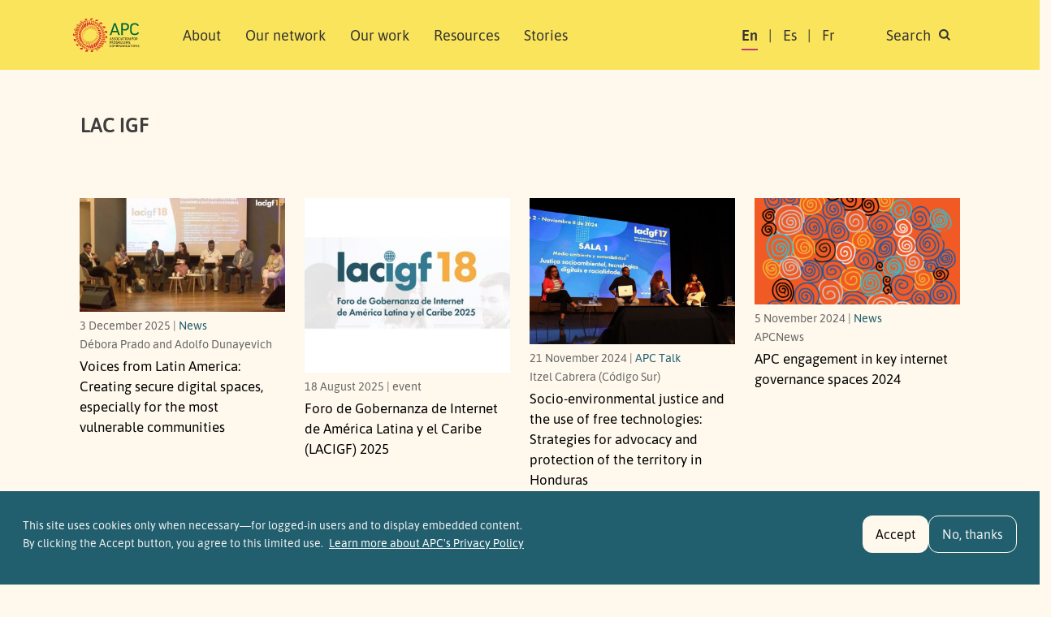

--- FILE ---
content_type: text/html; charset=UTF-8
request_url: https://www.apc.org/en/tags/lac-igf
body_size: 11287
content:
<!DOCTYPE html>
<html lang="en" dir="ltr" prefix="og: https://ogp.me/ns#">
  <head>
    <meta charset="utf-8" />
<noscript><style>form.antibot * :not(.antibot-message) { display: none !important; }</style>
</noscript><script>var _paq = _paq || [];(function(){var u=(("https:" == document.location.protocol) ? "https://matomo.apc.org/" : "http://matomo.apc.org/");_paq.push(["setSiteId", "2"]);_paq.push(["setTrackerUrl", u+"matomo.php"]);_paq.push(["setDoNotTrack", 1]);if (!window.matomo_search_results_active) {_paq.push(["trackPageView"]);}_paq.push(["setIgnoreClasses", ["no-tracking","colorbox"]]);_paq.push(["enableLinkTracking"]);var d=document,g=d.createElement("script"),s=d.getElementsByTagName("script")[0];g.type="text/javascript";g.defer=true;g.async=true;g.src=u+"matomo.js";s.parentNode.insertBefore(g,s);})();</script>
<link rel="canonical" href="https://www.apc.org/en/tags/lac-igf" />
<meta property="og:site_name" content="Association for Progressive Communications" />
<meta property="og:url" content="https://www.apc.org/en/tags/lac-igf" />
<meta property="og:title" content="LAC IGF" />
<meta property="article:publisher" content="https://facebook.com/APCNews" />
<meta name="dcterms.title" content="LAC IGF" />
<meta name="twitter:site" content="@apc_news" />
<meta name="Generator" content="Drupal 10 (https://www.drupal.org)" />
<meta name="MobileOptimized" content="width" />
<meta name="HandheldFriendly" content="true" />
<meta name="viewport" content="width=device-width, initial-scale=1, shrink-to-fit=no" />
<style>div#sliding-popup, div#sliding-popup .eu-cookie-withdraw-banner, .eu-cookie-withdraw-tab {background: #225f6e} div#sliding-popup.eu-cookie-withdraw-wrapper { background: transparent; } #sliding-popup h1, #sliding-popup h2, #sliding-popup h3, #sliding-popup p, #sliding-popup label, #sliding-popup div, .eu-cookie-compliance-more-button, .eu-cookie-compliance-secondary-button, .eu-cookie-withdraw-tab { color: #f1f1f1;} .eu-cookie-withdraw-tab { border-color: #f1f1f1;}</style>
<meta http-equiv="x-ua-compatible" content="ie=edge" />
<link rel="icon" href="/themes/custom/apc_barrio/favicon.ico" type="image/vnd.microsoft.icon" />
<link rel="alternate" hreflang="en" href="https://www.apc.org/en/tags/lac-igf" />

  <script defer data-domain="apc.org" src="https://plausible.apc.org/js/plausible.js"></script>
  <link rel="shortcut icon" href="/themes/custom/apc_barrio/favicon.ico" type="image/x-icon" />
  <link rel="apple-touch-icon" sizes="152x152" href="/themes/custom/apc_barrio/apple-touch-icon.png">
  <link rel="icon" type="image/png" href="/themes/custom/apc_barrio/favicon-32x32.png" sizes="32x32">
  <link rel="icon" type="image/png" href="/themes/custom/apc_barrio/favicon-16x16.png" sizes="16x16">
  <link rel="mask-icon" href="/themes/custom/apc_barrio/safari-pinned-tab.svg" color="#5bbad5">
    <title>LAC IGF | Association for Progressive Communications</title>
    <link rel="stylesheet" media="all" href="/sites/default/files/css/css_H_6BDzj3oqvTZKF5oy5wFU017UvyaiNizIMn9FJXTrU.css?delta=0&amp;language=en&amp;theme=apc_barrio&amp;include=eJxti1EOwiAQRC-E5UhkgQHRhSUsaHt7GxO_6s-8zJsM9eA8jVHEZhZPfNN5cGnZeMyJ4bB3UUSXCp9VbUbDIDZeZOoc1H93SqnsV51k1KutUKUMdVzyfV73JhEmyICNY3XijR60GywXRJ4FJ2rnQi3A_pMuItHiafTQiWo9Kcyr4K32m1uVuBgf4xZkSA" />
<link rel="stylesheet" media="all" href="/sites/default/files/css/css_SwLlie-XyTyOprxJI_pUlLb6By8JQnBsNK-XJfm65-A.css?delta=1&amp;language=en&amp;theme=apc_barrio&amp;include=eJxti1EOwiAQRC-E5UhkgQHRhSUsaHt7GxO_6s-8zJsM9eA8jVHEZhZPfNN5cGnZeMyJ4bB3UUSXCp9VbUbDIDZeZOoc1H93SqnsV51k1KutUKUMdVzyfV73JhEmyICNY3XijR60GywXRJ4FJ2rnQi3A_pMuItHiafTQiWo9Kcyr4K32m1uVuBgf4xZkSA" />

    <script type="application/json" data-drupal-selector="drupal-settings-json">{"path":{"baseUrl":"\/","pathPrefix":"en\/","currentPath":"taxonomy\/term\/1861","currentPathIsAdmin":false,"isFront":false,"currentLanguage":"en"},"pluralDelimiter":"\u0003","suppressDeprecationErrors":true,"ajaxPageState":{"libraries":"[base64]","theme":"apc_barrio","theme_token":null},"ajaxTrustedUrl":{"\/en\/search\/content":true},"matomo":{"disableCookies":false,"trackMailto":true},"eu_cookie_compliance":{"cookie_policy_version":"2.0.0","popup_enabled":true,"popup_agreed_enabled":false,"popup_hide_agreed":false,"popup_clicking_confirmation":false,"popup_scrolling_confirmation":false,"popup_html_info":"\u003Cdiv aria-labelledby=\u0022popup-text\u0022  class=\u0022eu-cookie-compliance-banner eu-cookie-compliance-banner-info eu-cookie-compliance-banner--opt-in\u0022\u003E\n  \u003Cdiv class=\u0022popup-content info eu-cookie-compliance-content\u0022\u003E\n        \u003Cdiv id=\u0022popup-text\u0022 class=\u0022eu-cookie-compliance-message\u0022 role=\u0022document\u0022\u003E\n      \u003Ch2\u003EThis site uses cookies only when necessary\u2014for logged-in users and to display embedded content.\u0026nbsp;\u003C\/h2\u003E\u003Cp\u003EBy clicking the Accept button, you agree to this limited use.\u0026nbsp;\u003C\/p\u003E\n              \u003Cbutton type=\u0022button\u0022 class=\u0022find-more-button eu-cookie-compliance-more-button\u0022\u003ELearn more about APC\u0026#039;s Privacy Policy\u003C\/button\u003E\n          \u003C\/div\u003E\n\n    \n    \u003Cdiv id=\u0022popup-buttons\u0022 class=\u0022eu-cookie-compliance-buttons\u0022\u003E\n            \u003Cbutton type=\u0022button\u0022 class=\u0022agree-button eu-cookie-compliance-secondary-button button button--small\u0022\u003EAccept\u003C\/button\u003E\n              \u003Cbutton type=\u0022button\u0022 class=\u0022decline-button eu-cookie-compliance-default-button button button--small button--primary\u0022\u003ENo, thanks\u003C\/button\u003E\n          \u003C\/div\u003E\n  \u003C\/div\u003E\n\u003C\/div\u003E","use_mobile_message":false,"mobile_popup_html_info":"\u003Cdiv aria-labelledby=\u0022popup-text\u0022  class=\u0022eu-cookie-compliance-banner eu-cookie-compliance-banner-info eu-cookie-compliance-banner--opt-in\u0022\u003E\n  \u003Cdiv class=\u0022popup-content info eu-cookie-compliance-content\u0022\u003E\n        \u003Cdiv id=\u0022popup-text\u0022 class=\u0022eu-cookie-compliance-message\u0022 role=\u0022document\u0022\u003E\n      \n              \u003Cbutton type=\u0022button\u0022 class=\u0022find-more-button eu-cookie-compliance-more-button\u0022\u003ELearn more about APC\u0026#039;s Privacy Policy\u003C\/button\u003E\n          \u003C\/div\u003E\n\n    \n    \u003Cdiv id=\u0022popup-buttons\u0022 class=\u0022eu-cookie-compliance-buttons\u0022\u003E\n            \u003Cbutton type=\u0022button\u0022 class=\u0022agree-button eu-cookie-compliance-secondary-button button button--small\u0022\u003EAccept\u003C\/button\u003E\n              \u003Cbutton type=\u0022button\u0022 class=\u0022decline-button eu-cookie-compliance-default-button button button--small button--primary\u0022\u003ENo, thanks\u003C\/button\u003E\n          \u003C\/div\u003E\n  \u003C\/div\u003E\n\u003C\/div\u003E","mobile_breakpoint":768,"popup_html_agreed":false,"popup_use_bare_css":false,"popup_height":115,"popup_width":"100%","popup_delay":1000,"popup_link":"\/privacy-policy","popup_link_new_window":true,"popup_position":false,"fixed_top_position":true,"popup_language":"en","store_consent":false,"better_support_for_screen_readers":false,"cookie_name":"","reload_page":false,"domain":"","domain_all_sites":false,"popup_eu_only":false,"popup_eu_only_js":false,"cookie_lifetime":100,"cookie_session":0,"set_cookie_session_zero_on_disagree":0,"disagree_do_not_show_popup":false,"method":"opt_in","automatic_cookies_removal":true,"allowed_cookies":"","withdraw_markup":"\u003Cbutton type=\u0022button\u0022 class=\u0022eu-cookie-withdraw-tab\u0022\u003EPrivacy settings\u003C\/button\u003E\n\u003Cdiv aria-labelledby=\u0022popup-text\u0022 class=\u0022eu-cookie-withdraw-banner\u0022\u003E\n  \u003Cdiv class=\u0022popup-content info eu-cookie-compliance-content\u0022\u003E\n    \u003Cdiv id=\u0022popup-text\u0022 class=\u0022eu-cookie-compliance-message\u0022 role=\u0022document\u0022\u003E\n      \u003Ch2\u003EWe use cookies on this site to enhance your user experience\u003C\/h2\u003E\u003Cp\u003EYou have given your consent for us to set cookies.\u003C\/p\u003E\n    \u003C\/div\u003E\n    \u003Cdiv id=\u0022popup-buttons\u0022 class=\u0022eu-cookie-compliance-buttons\u0022\u003E\n      \u003Cbutton type=\u0022button\u0022 class=\u0022eu-cookie-withdraw-button  button button--small button--primary\u0022\u003EWithdraw consent\u003C\/button\u003E\n    \u003C\/div\u003E\n  \u003C\/div\u003E\n\u003C\/div\u003E","withdraw_enabled":false,"reload_options":0,"reload_routes_list":"","withdraw_button_on_info_popup":false,"cookie_categories":[],"cookie_categories_details":[],"enable_save_preferences_button":true,"cookie_value_disagreed":"0","cookie_value_agreed_show_thank_you":"1","cookie_value_agreed":"2","containing_element":"body","settings_tab_enabled":false,"olivero_primary_button_classes":" button button--small button--primary","olivero_secondary_button_classes":" button button--small","close_button_action":"close_banner","open_by_default":true,"modules_allow_popup":true,"hide_the_banner":false,"geoip_match":true,"unverified_scripts":["\/"]},"views":{"ajax_path":"\/en\/views\/ajax","ajaxViews":{"views_dom_id:fe96aedc96053ed646d1695e9416196fde1053c7239dbe17d5aacc2d983d3bf2":{"view_name":"taxonomy_term","view_display_id":"page_1","view_args":"1861","view_path":"\/taxonomy\/term\/1861","view_base_path":"taxonomy\/term\/%","view_dom_id":"fe96aedc96053ed646d1695e9416196fde1053c7239dbe17d5aacc2d983d3bf2","pager_element":0}}},"user":{"uid":0,"permissionsHash":"ac44336a16f433676a3bf5c2a5fe67477737631533735e67c69c41ec129bbcac"}}</script>
<script src="/sites/default/files/js/js_38jWCEQW0YLxcC7cuZFSd4OPjh4Zxra29za5Le1M8hc.js?scope=header&amp;delta=0&amp;language=en&amp;theme=apc_barrio&amp;include=[base64]"></script>
<script src="https://use.fontawesome.com/releases/v6.4.0/js/all.js" defer crossorigin="anonymous"></script>
<script src="https://use.fontawesome.com/releases/v6.4.0/js/v4-shims.js" defer crossorigin="anonymous"></script>

  </head>
  <body class="layout-no-sidebars has-featured-top page-taxonomy-term-1861 page-vocabulary-tags page-view-taxonomy-term path-taxonomy" data-bs-target="#navbar-filmpage" data-bs-spy="scroll">
    <a href="#main-content" class="visually-hidden-focusable skip-to-content-link">
      Skip to main content
    </a>
    
      <div class="dialog-off-canvas-main-canvas" data-off-canvas-main-canvas>
    

<div id="page-wrapper">
  <div id="page">
    <header id="header" class="header" role="banner" aria-label="Site header">
                        <nav title="top_navigation" class="navbar navbar-dark bg-secondary" id="navbar-top">
                    <div class="container">
                          <section class="row region region-secondary-menu">
    <div data-drupal-messages-fallback class="hidden"></div>

  </section>

              
                                  </div>
                    </nav>
                <nav title="main navigation menu"  class="navbar test navbar-light bg-yellow navbar-expand-lg" id="navbar-main" data-toggle="affix">
                    <div class="container" id="navbarmainContainer">
                        
    
  <a href="/en" title="Home" rel="home" class="navbar-brand">
          <img src="/themes/custom/apc_barrio/logo-en.svg" alt="Home" class="img-fluid d-inline-block align-top" />
        <span class="ml-2 visually-hidden">Association for Progressive Communications</span>
  </a>



            
            <button id="navbarmainToggler" class="navbar-toggler collapsed" type="button" data-bs-toggle="collapse" data-bs-target="#CollapsingNavbar" aria-controls="CollapsingNavbar" aria-expanded="false" aria-label="Toggle navigation"><span class="visually-hidden">Search </span><span class="navbar-toggler-icon"></span></button>
            <div class="collapse navbar-collapse justify-content-between" id="CollapsingNavbar">
            <div class="d-flex d-lg-none">
                                <div class="search-panel-wrapper">
                    <aside aria-label="search panel area mobile" class="search_panel__inner section clearfix" role="complementary">
                      <section class="row region region-search-panel-2">
    <div class="views-exposed-form bef-exposed-form block block-search search-panel block-views block-views-exposed-filter-blocksearch-content-page-1" data-drupal-selector="views-exposed-form-search-content-page-1" id="block-mobile-search-contentpage-1">

<div class="collapse dont-collapse-mobile" id="searchpanel-mobile">

    
        

            
<form action="/en/search/content" method="get" id="views-exposed-form-search-content-page-1" accept-charset="UTF-8">
  <div class="d-flex">
  





  <div class="js-form-item js-form-type-textfield form-type-textfield js-form-item-keywords form-item-keywords mb-3">
          <label for="edit-keywords">Search</label>
                    <input data-drupal-selector="edit-keywords" type="text" id="edit-keywords" name="keywords" value="" size="30" maxlength="128" placeholder="Search" class="form-control" />

                      </div>
<div data-drupal-selector="edit-actions" class="form-actions js-form-wrapper form-wrapper" id="edit-actions--3"><button data-drupal-selector="edit-submit-search-content" type="submit" id="edit-submit-search-content" value="Search" class="button js-form-submit form-submit btn btn-primary"><span class="btn-text">Search</span></button>
</div>


</div>

</form>

    </div>
</div>

  </section>

                    </aside>
                </div>
                            </div>
                          <div id="block-apc-barrio-main-menu" class="block block-system block-system-menu-blockmain">
  
    
      <div class="content">
      

              <ul region="primary_menu" class="clearfix nav navbar-nav">
                    <li class="nav-item">
                          <a href="/en/about/who-we-are" class="nav-link nav-link--en-about-who-we-are" data-drupal-link-system-path="node/40006">About</a>
                        <ul class="child-menu d-lg-none">
                    <li class="nav-item">
                          <a href="/en/about/who-we-are" class="nav-link nav-link--en-about-who-we-are" data-drupal-link-system-path="node/40006">Who we are</a>
              </li>
                <li class="nav-item">
                          <a href="/en/people" class="nav-link nav-link--en-people" data-drupal-link-system-path="node/40013">People</a>
              </li>
                <li class="nav-item">
                          <a href="/en/about/governance" class="nav-link nav-link--en-about-governance" data-drupal-link-system-path="node/40014">Governance</a>
              </li>
                <li class="nav-item">
                          <a href="/en/history-0" class="nav-link nav-link--en-history-0" data-drupal-link-system-path="node/40005">History</a>
              </li>
                <li class="nav-item">
                          <a href="/en/about/people/funders" class="nav-link nav-link--en-about-people-funders" data-drupal-link-system-path="node/40004">Support</a>
              </li>
                <li class="nav-item">
                          <a href="/en/apc-policies" class="nav-link nav-link--en-apc-policies" data-drupal-link-system-path="node/40025">Policies</a>
              </li>
                <li class="nav-item">
                          <a href="/en/annual-reports" class="nav-link nav-link--en-annual-reports" data-drupal-link-system-path="node/40003">Annual reports</a>
              </li>
    
    </ul>
  
              </li>
                <li class="nav-item">
                          <a href="/en/network" class="nav-link nav-link--en-network" data-drupal-link-system-path="network">Our network</a>
                        <ul class="child-menu d-lg-none">
                    <li class="nav-item">
                          <a href="/en/network" class="nav-link nav-link--en-network" data-drupal-link-system-path="network">Members and associates</a>
              </li>
                <li class="nav-item">
                          <a href="/en/member-grants" class="nav-link nav-link--en-member-grants" data-drupal-link-system-path="node/40011">Member grants</a>
              </li>
    
    </ul>
  
              </li>
                <li class="nav-item">
                          <a href="/en/strategic-areas" class="nav-link nav-link--en-strategic-areas" data-drupal-link-system-path="node/40002">Our work</a>
                        <ul class="child-menu d-lg-none">
                    <li class="nav-item">
                          <a href="/en/strategic-areas" class="nav-link nav-link--en-strategic-areas" data-drupal-link-system-path="node/40002">Areas of work</a>
              </li>
                <li class="nav-item">
                          <a href="/en/strategic-plan-2024-2027" class="nav-link nav-link--en-strategic-plan-2024-2027" data-drupal-link-system-path="node/40015">Strategic plan</a>
              </li>
                <li class="nav-item">
                          <a href="/en/strategic-areas#regional-approach" class="nav-link nav-link--en-strategic-areasregional-approach" data-drupal-link-system-path="node/40002">Regional approach</a>
              </li>
    
    </ul>
  
              </li>
                <li class="nav-item">
                          <a href="/en/resources" class="nav-link nav-link--en-resources" data-drupal-link-system-path="resources">Resources</a>
                        <ul class="child-menu d-lg-none">
                    <li class="nav-item">
                          <a href="/en/resources" class="nav-link nav-link--en-resources" data-drupal-link-system-path="resources">Publications</a>
              </li>
                <li class="nav-item">
                          <a href="/en/resources/glossary" class="nav-link nav-link--en-resources-glossary" data-drupal-link-system-path="resources/glossary">Glossary</a>
              </li>
    
    </ul>
  
              </li>
                <li class="nav-item">
                          <a href="/en/news" class="nav-link nav-link--en-news" data-drupal-link-system-path="news">Stories</a>
                        <ul class="child-menu d-lg-none">
                    <li class="nav-item">
                          <a href="/en/news" class="nav-link nav-link--en-news" data-drupal-link-system-path="news">News</a>
              </li>
                <li class="nav-item">
                          <a href="/en/blog" class="nav-link nav-link--en-blog" data-drupal-link-system-path="blog">APC Talk</a>
              </li>
    
    </ul>
  
              </li>
    
    </ul>
  


    </div>
  </div>


                            <div class="form-inline navbar-form justify-content-end">
                  <section class="row region region-header-form">
    <div title="language switcher content" class="language-switcher-language-url block block-language block-language-blocklanguage-content" id="block-languageswitchercontent" role="navigation">
  
    
      <div class="content">
      

  <nav  class="links nav links-inline"><span hreflang="en" data-drupal-link-system-path="taxonomy/term/1861" class="en nav-link is-active" aria-current="page"><a href="/en/tags/lac-igf" class="language-link is-active" hreflang="en" data-drupal-link-system-path="taxonomy/term/1861" aria-current="page">En</a></span><span hreflang="es" data-drupal-link-system-path="taxonomy/term/1861" class="es nav-link"><a href="/es/tags/lac-igf" class="language-link" hreflang="es" data-drupal-link-system-path="taxonomy/term/1861">Es</a></span><span hreflang="fr" data-drupal-link-system-path="taxonomy/term/1861" class="fr nav-link"><a href="/fr/tags/lac-igf" class="language-link" hreflang="fr" data-drupal-link-system-path="taxonomy/term/1861">Fr</a></span><span class="item d-none d-lg-inline"><a id="toggle-search-link" class="nav-link search" data-bs-toggle="collapse" href="#searchpanel" role="button" aria-expanded="false" aria-controls="searchpanel"><span>Search </span> <i class="icon search-icon"></i></a></span>
  </nav>

    </div>
  </div>

  </section>

                </div>
                                    </div>
                                            </div>
                  </nav>
          </header>
                <div class="d-none d-lg-block">
        <div class="search-panel-wrapper">
          <aside aria-label="search panel area desktop" class="search_panel__inner section container-xl clearfix" role="complementary">
              <section class="row region region-search-panel">
    <div class="views-exposed-form bef-exposed-form block block-search search-panel block-views block-views-exposed-filter-blocksearch-content-page-1" data-drupal-selector="views-exposed-form-search-content-page-1" id="block-search-contentpage-1">

<div class="collapse dont-collapse-mobile" id="searchpanel">

    
        

            
<form action="/en/search/content" method="get" id="views-exposed-form-search-content-page-1" accept-charset="UTF-8">
  <div class="d-flex">
  





  <div class="js-form-item js-form-type-textfield form-type-textfield js-form-item-keywords form-item-keywords mb-3">
          <label for="edit-keywords--2">Search</label>
                    <input data-drupal-selector="edit-keywords" type="text" id="edit-keywords--2" name="keywords" value="" size="30" maxlength="128" placeholder="Search" class="form-control" />

                      </div>
<div data-drupal-selector="edit-actions" class="form-actions js-form-wrapper form-wrapper" id="edit-actions--4"><button data-drupal-selector="edit-submit-search-content-2" type="submit" id="edit-submit-search-content--2" value="Search" class="button js-form-submit form-submit btn btn-primary"><span class="btn-text">Search</span></button>
</div>


</div>

</form>

    </div>
</div>

  </section>

          </aside>
        </div>
       </div>
          
        
    
                  <div class="featured-top">
          <aside aria-label="featured content area" class="featured-top__inner section container-xl clearfix d-none d-lg-block" role="complementary">
            
          </aside>
        </div>
              
          <div class="highlighted">
        <aside aria-label="highlighted area" class="container-xl section clearfix" role="complementary">
          
        </aside>
      </div>
    

    <div id="main-wrapper" class="layout-main-wrapper clearfix ">
              <div id="main" class="no-container">

                        <div class="container-xl breadcrumb-region-wrapper">
                              <section class="title-area region region-breadcrumb">
    
<div id="block-apc-barrio-page-title" class="block block-core block-page-title-block">
  
    
      <div class="content">
      
  <h1 class="title">LAC IGF</h1>


    </div>
  </div>

  </section>

                        </div>

                      <div class="row row-offcanvas row-offcanvas-left clearfix">
              <main class="main-content col" id="content" role="main">
                <section class="section">
                  <span id="main-content" tabindex="-1"></span>
                    <div id="block-apc-barrio-content" class="block block-system block-system-main-block">

  
    
      <div class="content">
      <div class="views-element-container">
<div class="card-listing facets-page view view-taxonomy-term view-id-taxonomy_term view-display-id-page_1 js-view-dom-id-fe96aedc96053ed646d1695e9416196fde1053c7239dbe17d5aacc2d983d3bf2">
  
    

      <div class="view-header container-xl">
      <div id="taxonomy-term-1861" class="taxonomy-term vocabulary-tags">
  
    
  <div class="content">
    
  </div>
</div>

    </div>
  
  
  
      <div class="container-xl">
    <div class="view-content row cards-wrapper gx-xl-2">
          <div class="col-12 col-sm-4 col-lg-3 views-row">
    
<article class="node node--type-news node--promoted node--view-mode-teaser clearfix card">
  <div class="card-img-top">
            <div class="field field--name-field-image field--type-image field--label-hidden field__item">  <a href="/en/news/voices-latin-america-creating-secure-digital-spaces-especially-most-vulnerable-communities"><img loading="lazy" src="/sites/default/files/styles/variable_height/public/2025-11/lacigf2025.jpeg?itok=26LDIdkz" width="400" height="221" alt="" class="image-style-variable-height img-fluid" />

</a>
</div>
      </div>
  <div class="card-body">
    <div class="card-meta">
       <div>3 December 2025 | <a href="/news">News</a></div>
       <div class="author">Débora Prado and Adolfo Dunayevich</div>
    </div>
   <h2 class="card-title h5"><a href="/en/news/voices-latin-america-creating-secure-digital-spaces-especially-most-vulnerable-communities"><span class="field field--name-title field--type-string field--label-hidden">Voices from Latin America: Creating secure digital spaces, especially for the most vulnerable communities</span>
</a></h2>
  </div>
</article>

  </div>
    <div class="col-12 col-sm-4 col-lg-3 views-row">
    
<article class="node node--type-event node--view-mode-teaser clearfix card">
  <div class="card-img-top">
            <div class="field field--name-field-thumbnail field--type-image field--label-hidden field__item">  <a href="/en/event/foro-de-gobernanza-de-internet-de-america-latina-y-el-caribe-lacigf-2025"><img loading="lazy" src="/sites/default/files/styles/variable_height/public/lacigf_0.jpg?itok=7Blq03gO" width="400" height="340" alt="-" class="image-style-variable-height img-fluid" />

</a>
</div>
      </div>
  <div class="card-body">
    <div class="card-meta">
       <div>18 August 2025 | event</div>
       <div class="author"></div>
    </div>
   <h2 class="card-title h5"><a href="/en/event/foro-de-gobernanza-de-internet-de-america-latina-y-el-caribe-lacigf-2025"><span class="field field--name-title field--type-string field--label-hidden">Foro de Gobernanza de Internet de América Latina y el Caribe (LACIGF) 2025</span>
</a></h2>
  </div>
</article>

  </div>
    <div class="col-12 col-sm-4 col-lg-3 views-row">
    
<article class="node node--type-blog node--promoted node--view-mode-teaser clearfix card">
  <div class="card-img-top">
            <div class="field field--name-field-thumbnail field--type-image field--label-hidden field__item">  <a href="/en/blog/socio-environmental-justice-and-use-free-technologies-strategies-advocacy-and-protection"><img loading="lazy" src="/sites/default/files/styles/variable_height/public/cs-lacigf.png?itok=xIROKd9-" width="400" height="284" alt="" class="image-style-variable-height img-fluid" />

</a>
</div>
      </div>
  <div class="card-body">
    <div class="card-meta">
       <div>21 November 2024 | <a href="/blog">APC Talk</a></div>
       <div class="author">Itzel Cabrera (Código Sur)</div>
    </div>
   <h2 class="card-title h5"><a href="/en/blog/socio-environmental-justice-and-use-free-technologies-strategies-advocacy-and-protection"><span class="field field--name-title field--type-string field--label-hidden">Socio-environmental justice and the use of free technologies: Strategies for advocacy and protection of the territory in Honduras</span>
</a></h2>
  </div>
</article>

  </div>
    <div class="col-12 col-sm-4 col-lg-3 views-row">
    
<article class="node node--type-news node--promoted node--view-mode-teaser clearfix card">
  <div class="card-img-top">
            <div class="field field--name-field-image field--type-image field--label-hidden field__item">  <a href="/en/news/apc-engagement-key-internet-governance-spaces-2024"><img loading="lazy" src="/sites/default/files/styles/variable_height/public/2024-11/internet-governance_1.png?itok=k5p0pcxq" width="400" height="207" alt="" title="Internet governance at APC" class="image-style-variable-height img-fluid" />

</a>
</div>
      </div>
  <div class="card-body">
    <div class="card-meta">
       <div>5 November 2024 | <a href="/news">News</a></div>
       <div class="author">APCNews</div>
    </div>
   <h2 class="card-title h5"><a href="/en/news/apc-engagement-key-internet-governance-spaces-2024"><span class="field field--name-title field--type-string field--label-hidden">APC engagement in key internet governance spaces 2024</span>
</a></h2>
  </div>
</article>

  </div>
    <div class="col-12 col-sm-4 col-lg-3 views-row">
    
<article class="node node--type-event node--view-mode-teaser clearfix card">
  <div class="card-img-top">
            <div class="field field--name-field-thumbnail field--type-image field--label-hidden field__item">  <a href="/es/event/foro-de-gobernanza-de-internet-de-america-latina-y-el-caribe-lacigf"><img loading="lazy" src="/sites/default/files/styles/variable_height/public/lacigf2024.jpg?itok=APOY6Hz5" width="400" height="281" alt="Banner." class="image-style-variable-height img-fluid" />

</a>
</div>
      </div>
  <div class="card-body">
    <div class="card-meta">
       <div>5 August 2024 | event</div>
       <div class="author"></div>
    </div>
   <h2 class="card-title h5"><a href="/en/event/17th-latin-american-and-caribbean-internet-governance-forum-lacigf-2024"><span class="field field--name-title field--type-string field--label-hidden">17th Latin American and Caribbean Internet Governance Forum (LACIGF) 2024</span>
</a></h2>
  </div>
</article>

  </div>
    <div class="col-12 col-sm-4 col-lg-3 views-row">
    
<article class="node node--type-news node--view-mode-teaser clearfix card">
  <div class="card-img-top">
            <div class="field field--name-field-thumbnail field--type-image field--label-hidden field__item">  <a href="/en/news/internet-governance-2018-regional-forums-and-schools-internet-universality-indicators-and-deep"><img loading="lazy" src="/sites/default/files/styles/variable_height/public/draft_layout-10.png?itok=yFKqA5RZ" width="400" height="224" alt="" class="image-style-variable-height img-fluid" />

</a>
</div>
      </div>
  <div class="card-body">
    <div class="card-meta">
       <div>19 September 2019 | <a href="/news">News</a></div>
       <div class="author"></div>
    </div>
   <h2 class="card-title h5"><a href="/en/news/internet-governance-2018-regional-forums-and-schools-internet-universality-indicators-and-deep"><span class="field field--name-title field--type-string field--label-hidden">Internet governance in 2018: From regional forums and schools, to internet universality indicators and deep looks at the information society</span>
</a></h2>
  </div>
</article>

  </div>
    <div class="col-12 col-sm-4 col-lg-3 views-row">
    
<article class="node node--type-news node--promoted node--view-mode-teaser clearfix card">
  <div class="card-img-top"></div>
  <div class="card-body">
    <div class="card-meta">
       <div>27 February 2019 | <a href="/news">News</a></div>
       <div class="author"></div>
    </div>
   <h2 class="card-title h5"><a href="/en/news/chat-garcia-ramilo-apcs-director-internet-governance-we-prioritise-participation-local-voices"><span class="field field--name-title field--type-string field--label-hidden">Chat Garcia Ramilo, APC&#039;s director: &quot;In internet governance, we prioritise the participation of local voices&quot;</span>
</a></h2>
  </div>
</article>

  </div>
    <div class="col-12 col-sm-4 col-lg-3 views-row">
    
<article class="node node--type-news node--view-mode-teaser clearfix card">
  <div class="card-img-top"></div>
  <div class="card-body">
    <div class="card-meta">
       <div>18 August 2014 | <a href="/news">News</a></div>
       <div class="author">Dafne Sabanes Plou</div>
    </div>
   <h2 class="card-title h5"><a href="/en/news/support-internet-governance-consensus-building-latin-american-igf"><span class="field field--name-title field--type-string field--label-hidden">Support for internet governance consensus-building at the Latin American IGF</span>
</a></h2>
  </div>
</article>

  </div>
    <div class="col-12 col-sm-4 col-lg-3 views-row">
    
<article class="node node--type-news node--view-mode-teaser clearfix card">
  <div class="card-img-top"></div>
  <div class="card-body">
    <div class="card-meta">
       <div>3 October 2013 | <a href="/news">News</a></div>
       <div class="author">Flavia Fascendini</div>
    </div>
   <h2 class="card-title h5"><a href="/en/news/gender-peripheries-internet-governance-forum-latin-america"><span class="field field--name-title field--type-string field--label-hidden">Gender peripheries of the Internet Governance Forum in Latin America</span>
</a></h2>
  </div>
</article>

  </div>
    <div class="col-12 col-sm-4 col-lg-3 views-row">
    
<article class="node node--type-news node--view-mode-teaser clearfix card">
  <div class="card-img-top"></div>
  <div class="card-body">
    <div class="card-meta">
       <div>4 September 2013 | <a href="/news">News</a></div>
       <div class="author">Flavia Fascendini</div>
    </div>
   <h2 class="card-title h5"><a href="/en/news/latin-america-debates-internet-governance-apc-lac-igf-regional-preparatory-meeting"><span class="field field--name-title field--type-string field--label-hidden">Latin America debates internet governance: APC at the LAC IGF regional preparatory meeting</span>
</a></h2>
  </div>
</article>

  </div>
    <div class="col-12 col-sm-4 col-lg-3 views-row">
    
<article class="node node--type-news node--view-mode-teaser clearfix card">
  <div class="card-img-top"></div>
  <div class="card-body">
    <div class="card-meta">
       <div>2 April 2012 | <a href="/news">News</a></div>
       <div class="author">APC</div>
    </div>
   <h2 class="card-title h5"><a href="/en/news/call-proposals-host-fifth-regional-igf-latin-america-and-caribbean"><span class="field field--name-title field--type-string field--label-hidden">Call for proposals to host the fifth regional IGF in Latin America and the Caribbean</span>
</a></h2>
  </div>
</article>

  </div>
    <div class="col-12 col-sm-4 col-lg-3 views-row">
    
<article class="node node--type-news node--view-mode-teaser clearfix card">
  <div class="card-img-top"></div>
  <div class="card-body">
    <div class="card-meta">
       <div>25 May 2010 | <a href="/news">News</a></div>
       <div class="author"></div>
    </div>
   <h2 class="card-title h5"><a href="/en/news/third-regional-latin-american-and-caribbean-preparatory-meeting-internet-governance-forum-igf"><span class="field field--name-title field--type-string field--label-hidden">Third regional Latin American and the Caribbean preparatory meeting for the Internet Governance Forum (IGF)</span>
</a></h2>
  </div>
</article>

  </div>

    </div>
    </div>
  
      
      
  </div>
</div>


    </div>
  </div>


                </section>
              </main>

          </div>
        </div>
              <aside aria-label="first sidebar area" class="container-xl clearfix" role="complementary">
                                </aside>

    </div>
                    <footer class="site-footer section-wrapper top-padding-large bottom-padding-medium mask-edge-wave">
              <div class="container-xl">
                      <div class="site-footer__top clearfix">
              
                <section class="d-flex  flex-column flex-lg-row region region-footer-second">
    <div id="block-footerlogo" class="block-content-basic block block-block-content block-block-contentb15f7a73-98bd-4dc1-ac44-44709f3c0fcc">
  
    
      <div class="content">
      
            <div class="clearfix text-formatted field field--name-body field--type-text-with-summary field--label-hidden field__item"><a href="/" title="Homepage"><img class="footer-logo" src="/themes/custom/apc_barrio/whitelogo-en.svg" data-entity-type="file" alt="Logo" width="112" height="60"></a><p>Association for Progressive Communications (APC) 2025.&nbsp;<a href="/iamabot" tabindex="-1">​</a></p><p>Unless otherwise stated, content on the APC website is licensed under <a href="https://creativecommons.org/licenses/by/4.0/" target="_blank">Creative Commons Attribution 4.0 International (CC BY 4.0)</a>.</p></div>
      
    </div>
  </div>
<div id="block-sitelinks" class="block-content-basic block block-block-content block-block-contentca27ced7-0c65-4f9c-af80-219d5794f656">
  
    
      <div class="content">
      
            <div class="clearfix text-formatted field field--name-body field--type-text-with-summary field--label-hidden field__item"><ul class="nav flex-column"><li class="nav-item"><a class="nav-link" href="https://www.genderit.org/" target="_blank">GenderIT.org</a></li><li class="nav-item"><a class="nav-link" href="https://www.giswatch.org/" target="_blank" rel="noopener noreferrer nofollow">Global Information Society Watch</a></li><li class="nav-item"><a class="nav-link" href="https://www.takebackthetech.net/" target="_blank">Take Back the Tech</a>!</li><li class="nav-item"><a class="nav-link" href="https://afrisig.org/" target="_blank">African School on Internet Governance</a></li><li class="nav-item"><a class="nav-link" href="https://ftx.apc.org/" target="_blank">Feminist Tech Exchange</a></li></ul></div>
      
    </div>
  </div>
<div id="block-newslettersignupd9" class="block-content-basic block block-block-content block-block-contentec21ed5a-cc6c-4f6e-9a81-c63a70d7dd1f">
  
    
      <div class="content">
      
            <div class="clearfix text-formatted field field--name-body field--type-text-with-summary field--label-hidden field__item"><h2 class="h5">Subscribe to our newsletter</h2>
<form class="footer__newsletter" action="https://crm.apc.org/form/apc-news-suscription-form" method="get" name="APCNEWS" id="APCNEWS">

  <input name="postURL" value="https://www.apc.org/en/APCNews/confirm" type="hidden">
  <input name="cancelURL" value="https://crm.apc.org/form/apc-news-suscription-form" type="hidden">

  <div id="crm-container" xml:lang="en" lang="en">
    <input name="civicrm_1_contact_1_email_email" id="civicrm_1_contact_1_email_email" maxlength="64" type="text" placeholder="email@example.com" pattern="[a-zA-Z0-9.!#$%&’*+/^_`{|}~-]+@[a-zA-Z0-9-]+(?:\.[a-zA-Z0-9-]+)+" required>
    <input class="validate form-submit default" accesskey="S" name="_qf_Edit_next" type="image" src="/themes/custom/apc_barrio/images/icons/chevron-right.svg" alt="Subscribe to our newsletter">
  </div>

  <!-- Honeypot field -->
  <div style="position: absolute; left: -9999px;" aria-hidden="true">
    <label for="homepage">Leave this field empty</label>
    <input type="text" name="homepage" id="homepage" tabindex="-1" autocomplete="off">
  </div>

  <!-- Timestamp field -->
  <input type="hidden" name="honeypot_time" id="honeypot_time" value="<?php echo time(); ?>">

</form>



<div class="social-links-wrapper">
<h2 class="h5"> Follow us</h2>
<ul class="social-links">
<li><a href="https://facebook.com/APCNews" target="_blank" title="Facebook" class="social__facebook"><span class="visually-hidden">Facebook</span></a></li>
<!--<li><a href="https://twitter.com/APC_News" target="_blank" title="Twitter" class="social__twitter"><span class="visually-hidden">Twitter</span></a></li>-->
<li><a href="https://bsky.app/profile/apc.org" target="_blank" title="Bluesky" class="social__bluesky"><span class="visually-hidden">Bluesky</span></a></li>
<li><a href="https://www.instagram.com/apc_network/" target="_blank" title="Instagram" class="social__instagram"><span class="visually-hidden">Instagram</span></a></li>
<li><a rel="me" href="https://mastodon.social/@APC" target="_blank" title="Mastodon" class="social__mastodon"><span class="visually-hidden">Mastodon</span></a></li>
<li><a href="https://www.linkedin.com/company/association-for-progressive-communications/" target="_blank" title="LinkedIn" class="social__linkedin"><span class="visually-hidden">LinkedIn</span></a></li>
<li><a href="/en/rss.xml" target="_blank" title="RSS" class="social__rss"></a><span class="visually-hidden">RSS</span></li>
</ul></div>

</div>
      
    </div>
  </div>
<nav role="navigation" aria-labelledby="block-footer-menu" id="block-footer" class="block block-menu navigation menu--footer">
            
  <h2 class="visually-hidden" id="block-footer-menu">Footer</h2>
  

        
              <ul region="footer_second" class="clearfix nav flex-column">
                    <li class="nav-item">
                <a href="/en/events-list/upcoming" class="nav-link nav-link--en-events-list-upcoming" data-drupal-link-system-path="events-list/upcoming">Events</a>
              </li>
                <li class="nav-item">
                <a href="/en/press" class="nav-link nav-link--en-press" data-drupal-link-system-path="press">Media centre</a>
              </li>
                <li class="nav-item">
                <a href="/en/user/login" title="For site managers" class="nav-link nav-link--en-user-login" data-drupal-link-system-path="user/login">Login</a>
              </li>
                <li class="nav-item">
                <a href="https://inside.apc.org" title="Intranet for APC members associates and staff" class="nav-link nav-link-https--insideapcorg">APC Inside</a>
              </li>
                <li class="nav-item">
                <a href="/en/contact" class="nav-link nav-link--en-contact" data-drupal-link-system-path="node/2726">Contact</a>
              </li>
        </ul>
  


  </nav>

  </section>

              
              
            </div>
                            </div>
          </footer>
  </div>
</div>

  </div>

    
    <script src="/sites/default/files/js/js_1iYdjLuZfS6LJaD6tgAT0NDAUvS4SPS5FLEEJikHfdg.js?scope=footer&amp;delta=0&amp;language=en&amp;theme=apc_barrio&amp;include=[base64]"></script>

  </body>
</html>


--- FILE ---
content_type: image/svg+xml
request_url: https://www.apc.org/themes/custom/apc_barrio/images/icons/rss-icon.svg
body_size: 273
content:
<svg height="32" viewBox="0 0 32 32" width="32" xmlns="http://www.w3.org/2000/svg"><path d="m25.599 32c0-14.042-11.557-25.599-25.599-25.599v-6.401c17.552 0 32 14.448 32 32zm-21.214-8.781c2.422 0 4.396 1.974 4.396 4.396 0 2.417-1.984 4.385-4.406 4.385-2.417 0-4.375-1.964-4.375-4.385s1.969-4.396 4.385-4.396zm16.829 8.781h-6.224c0-8.224-6.766-14.995-14.99-14.995v-6.219c11.635 0 21.214 9.578 21.214 21.214z"/></svg>
